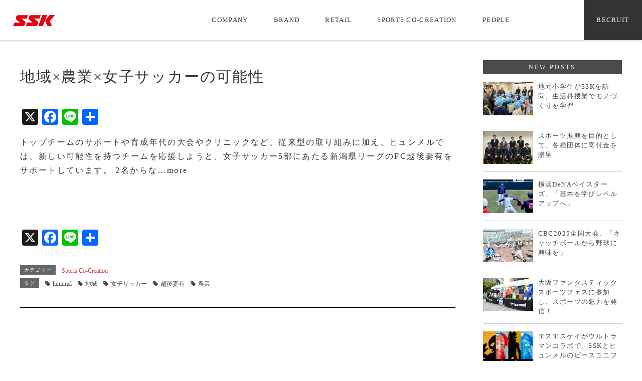

--- FILE ---
content_type: text/html; charset=UTF-8
request_url: https://www.ssksports.com/tag/%E8%BE%B2%E6%A5%AD/
body_size: 49894
content:
<!DOCTYPE html>
<html lang="ja">
<head>
<!-- Google Tag Manager -->
<script>(function(w,d,s,l,i){w[l]=w[l]||[];w[l].push({'gtm.start':
new Date().getTime(),event:'gtm.js'});var f=d.getElementsByTagName(s)[0],
j=d.createElement(s),dl=l!='dataLayer'?'&l='+l:'';j.async=true;j.src=
'https://www.googletagmanager.com/gtm.js?id='+i+dl;f.parentNode.insertBefore(j,f);
})(window,document,'script','dataLayer','GTM-NP2RVQH');</script>
<!-- End Google Tag Manager -->
<meta charset="utf-8">
<meta http-equiv="X-UA-Compatible" content="IE=edge">
<meta name="apple-mobile-web-app-title" content="総合スポーツ用品のSSK">
<meta name="viewport" content="width=device-width, initial-scale=1">

<!-- MapPress Easy Google Maps バージョン:2.54.6 (http://www.mappresspro.com/mappress) -->
<script type='text/javascript'>mapp = window.mapp || {}; mapp.data = [];</script>
<title>農業 | 総合スポーツ用品のSSK</title>

<!-- All In One SEO Pack 3.6.2[841,865] -->
<script type="application/ld+json" class="aioseop-schema">{"@context":"https://schema.org","@graph":[{"@type":"Organization","@id":"https://www.ssksports.com/#organization","url":"https://www.ssksports.com/","name":"総合スポーツ用品のSSK","sameAs":[],"logo":{"@type":"ImageObject","@id":"https://www.ssksports.com/#logo","url":"https://ssksports.com/wp-content/themes/lightning/images/ssk_logo.svg"},"image":{"@id":"https://www.ssksports.com/#logo"}},{"@type":"WebSite","@id":"https://www.ssksports.com/#website","url":"https://www.ssksports.com/","name":"総合スポーツ用品のSSK","publisher":{"@id":"https://www.ssksports.com/#organization"}},{"@type":"CollectionPage","@id":"https://www.ssksports.com/tag/%e8%be%b2%e6%a5%ad/#collectionpage","url":"https://www.ssksports.com/tag/%e8%be%b2%e6%a5%ad/","inLanguage":"ja","name":"農業","isPartOf":{"@id":"https://www.ssksports.com/#website"},"breadcrumb":{"@id":"https://www.ssksports.com/tag/%e8%be%b2%e6%a5%ad/#breadcrumblist"}},{"@type":"BreadcrumbList","@id":"https://www.ssksports.com/tag/%e8%be%b2%e6%a5%ad/#breadcrumblist","itemListElement":[{"@type":"ListItem","position":1,"item":{"@type":"WebPage","@id":"https://www.ssksports.com/","url":"https://www.ssksports.com/","name":"総合スポーツ用品のSSK"}},{"@type":"ListItem","position":2,"item":{"@type":"WebPage","@id":"https://www.ssksports.com/tag/%e8%be%b2%e6%a5%ad/","url":"https://www.ssksports.com/tag/%e8%be%b2%e6%a5%ad/","name":"農業"}}]}]}</script>
<link rel="canonical" href="https://www.ssksports.com/tag/%e8%be%b2%e6%a5%ad/" />
<!-- All In One SEO Pack -->
<link rel='dns-prefetch' href='//static.addtoany.com' />
<link rel='dns-prefetch' href='//oss.maxcdn.com' />
<link rel='dns-prefetch' href='//s.w.org' />
<link rel="alternate" type="application/rss+xml" title="総合スポーツ用品のSSK &raquo; フィード" href="https://www.ssksports.com/feed/" />
<link rel="alternate" type="application/rss+xml" title="総合スポーツ用品のSSK &raquo; コメントフィード" href="https://www.ssksports.com/comments/feed/" />
<link rel="alternate" type="application/rss+xml" title="総合スポーツ用品のSSK &raquo; 農業 タグのフィード" href="https://www.ssksports.com/tag/%e8%be%b2%e6%a5%ad/feed/" />
<meta name="description" content="農業 について 総合スポーツ用品のSSK 「スポーツで人を元気に。」エスエスケイは、流通事業やコ・クリエーション事業を通じ、スポーツで人や社会が元気になる取り組みを続けます。" /><style type="text/css">.color_key_bg,.color_key_bg_hover:hover{background-color: #ff0000;}.color_key_txt,.color_key_txt_hover:hover{color: #ff0000;}.color_key_border,.color_key_border_hover:hover{border-color: #ff0000;}.color_key_dark_bg,.color_key_dark_bg_hover:hover{background-color: #dd3333;}.color_key_dark_txt,.color_key_dark_txt_hover:hover{color: #dd3333;}.color_key_dark_border,.color_key_dark_border_hover:hover{border-color: #dd3333;}</style>
		<script type="text/javascript">
			window._wpemojiSettings = {"baseUrl":"https:\/\/s.w.org\/images\/core\/emoji\/12.0.0-1\/72x72\/","ext":".png","svgUrl":"https:\/\/s.w.org\/images\/core\/emoji\/12.0.0-1\/svg\/","svgExt":".svg","source":{"concatemoji":"https:\/\/www.ssksports.com\/wp-includes\/js\/wp-emoji-release.min.js?ver=5.4.18"}};
			/*! This file is auto-generated */
			!function(e,a,t){var n,r,o,i=a.createElement("canvas"),p=i.getContext&&i.getContext("2d");function s(e,t){var a=String.fromCharCode;p.clearRect(0,0,i.width,i.height),p.fillText(a.apply(this,e),0,0);e=i.toDataURL();return p.clearRect(0,0,i.width,i.height),p.fillText(a.apply(this,t),0,0),e===i.toDataURL()}function c(e){var t=a.createElement("script");t.src=e,t.defer=t.type="text/javascript",a.getElementsByTagName("head")[0].appendChild(t)}for(o=Array("flag","emoji"),t.supports={everything:!0,everythingExceptFlag:!0},r=0;r<o.length;r++)t.supports[o[r]]=function(e){if(!p||!p.fillText)return!1;switch(p.textBaseline="top",p.font="600 32px Arial",e){case"flag":return s([127987,65039,8205,9895,65039],[127987,65039,8203,9895,65039])?!1:!s([55356,56826,55356,56819],[55356,56826,8203,55356,56819])&&!s([55356,57332,56128,56423,56128,56418,56128,56421,56128,56430,56128,56423,56128,56447],[55356,57332,8203,56128,56423,8203,56128,56418,8203,56128,56421,8203,56128,56430,8203,56128,56423,8203,56128,56447]);case"emoji":return!s([55357,56424,55356,57342,8205,55358,56605,8205,55357,56424,55356,57340],[55357,56424,55356,57342,8203,55358,56605,8203,55357,56424,55356,57340])}return!1}(o[r]),t.supports.everything=t.supports.everything&&t.supports[o[r]],"flag"!==o[r]&&(t.supports.everythingExceptFlag=t.supports.everythingExceptFlag&&t.supports[o[r]]);t.supports.everythingExceptFlag=t.supports.everythingExceptFlag&&!t.supports.flag,t.DOMReady=!1,t.readyCallback=function(){t.DOMReady=!0},t.supports.everything||(n=function(){t.readyCallback()},a.addEventListener?(a.addEventListener("DOMContentLoaded",n,!1),e.addEventListener("load",n,!1)):(e.attachEvent("onload",n),a.attachEvent("onreadystatechange",function(){"complete"===a.readyState&&t.readyCallback()})),(n=t.source||{}).concatemoji?c(n.concatemoji):n.wpemoji&&n.twemoji&&(c(n.twemoji),c(n.wpemoji)))}(window,document,window._wpemojiSettings);
		</script>
		<style type="text/css">
img.wp-smiley,
img.emoji {
	display: inline !important;
	border: none !important;
	box-shadow: none !important;
	height: 1em !important;
	width: 1em !important;
	margin: 0 .07em !important;
	vertical-align: -0.1em !important;
	background: none !important;
	padding: 0 !important;
}
</style>
	<link rel='stylesheet' id='recent-posts-of-specific-category-css'  href='https://www.ssksports.com/wp-content/plugins/recent-posts-of-specific-category/recent-posts-of-specific-category.css?ver=5.4.18' type='text/css' media='all' />
<link rel='stylesheet' id='vkExUnit_common_style-css'  href='https://www.ssksports.com/wp-content/plugins/vk-all-in-one-expansion-unit/assets/css/vkExUnit_style.css?ver=9.22.1.0' type='text/css' media='all' />
<link rel='stylesheet' id='wp-block-library-css'  href='https://www.ssksports.com/wp-includes/css/dist/block-library/style.min.css?ver=5.4.18' type='text/css' media='all' />
<link rel='stylesheet' id='contact-form-7-css'  href='https://www.ssksports.com/wp-content/plugins/contact-form-7/includes/css/styles.css?ver=5.1' type='text/css' media='all' />
<link rel='stylesheet' id='contact-form-7-confirm-css'  href='https://www.ssksports.com/wp-content/plugins/contact-form-7-add-confirm/includes/css/styles.css?ver=5.1' type='text/css' media='all' />
<link rel='stylesheet' id='mappress-leaflet-css'  href='https://www.ssksports.com/wp-content/plugins/mappress-google-maps-for-wordpress/css/leaflet/leaflet.css?ver=1.4.0' type='text/css' media='all' />
<link rel='stylesheet' id='mappress-css'  href='https://www.ssksports.com/wp-content/plugins/mappress-google-maps-for-wordpress/css/mappress.css?ver=2.54.6' type='text/css' media='all' />
<link rel='stylesheet' id='font-awesome-css'  href='https://www.ssksports.com/wp-content/themes/lightning/library/font-awesome/4.6.1/css/font-awesome.min.css?ver=4.6.1' type='text/css' media='all' />
<link rel='stylesheet' id='lightning-design-style-css'  href='https://www.ssksports.com/wp-content/themes/lightning/design_skin/origin/css/style.css?ver=2.7.1' type='text/css' media='all' />
<link rel='stylesheet' id='lightning-theme-style-css'  href='https://www.ssksports.com/wp-content/themes/lightning/style.css?ver=2.7.1' type='text/css' media='all' />
<link rel='stylesheet' id='vk-blocks-build-css-css'  href='https://www.ssksports.com/wp-content/plugins/vk-all-in-one-expansion-unit/inc/vk-blocks/package/build/block-build.css?ver=0.31.0' type='text/css' media='all' />
<link rel='stylesheet' id='addtoany-css'  href='https://www.ssksports.com/wp-content/plugins/add-to-any/addtoany.min.css?ver=1.16' type='text/css' media='all' />
<script type='text/javascript'>
window.a2a_config=window.a2a_config||{};a2a_config.callbacks=[];a2a_config.overlays=[];a2a_config.templates={};a2a_localize = {
	Share: "共有",
	Save: "ブックマーク",
	Subscribe: "購読",
	Email: "メール",
	Bookmark: "ブックマーク",
	ShowAll: "すべて表示する",
	ShowLess: "小さく表示する",
	FindServices: "サービスを探す",
	FindAnyServiceToAddTo: "追加するサービスを今すぐ探す",
	PoweredBy: "Powered by",
	ShareViaEmail: "メールでシェアする",
	SubscribeViaEmail: "メールで購読する",
	BookmarkInYourBrowser: "ブラウザにブックマーク",
	BookmarkInstructions: "このページをブックマークするには、 Ctrl+D または \u2318+D を押下。",
	AddToYourFavorites: "お気に入りに追加",
	SendFromWebOrProgram: "任意のメールアドレスまたはメールプログラムから送信",
	EmailProgram: "メールプログラム",
	More: "詳細&#8230;",
	ThanksForSharing: "共有ありがとうございます !",
	ThanksForFollowing: "フォローありがとうございます !"
};
</script>
<script type='text/javascript' async src='https://static.addtoany.com/menu/page.js'></script>
<script type='text/javascript' src='https://www.ssksports.com/wp-includes/js/jquery/jquery.js?ver=1.12.4-wp'></script>
<script type='text/javascript' src='https://www.ssksports.com/wp-includes/js/jquery/jquery-migrate.min.js?ver=1.4.1'></script>
<script type='text/javascript' async src='https://www.ssksports.com/wp-content/plugins/add-to-any/addtoany.min.js?ver=1.1'></script>
<!--[if lt IE 9]>
<script type='text/javascript' src='//oss.maxcdn.com/html5shiv/3.7.2/html5shiv.min.js?ver=5.4.18'></script>
<![endif]-->
<!--[if lt IE 9]>
<script type='text/javascript' src='//oss.maxcdn.com/respond/1.4.2/respond.min.js?ver=5.4.18'></script>
<![endif]-->
<script type='text/javascript' src='https://www.ssksports.com/wp-content/themes/lightning/js/all_in_header_fixed.min.js?ver=2.7.1'></script>
<script type='text/javascript' src='https://www.ssksports.com/wp-content/plugins/lightning-advanced-unit/js/lightning-adv.min.js?ver=3.3.3'></script>
<link rel='https://api.w.org/' href='https://www.ssksports.com/wp-json/' />
<link rel="EditURI" type="application/rsd+xml" title="RSD" href="https://www.ssksports.com/xmlrpc.php?rsd" />
<link rel="wlwmanifest" type="application/wlwmanifest+xml" href="https://www.ssksports.com/wp-includes/wlwmanifest.xml" /> 
<meta name="generator" content="WordPress 5.4.18" />
<!-- Favicon Rotator -->
<!-- End Favicon Rotator -->
<!-- [ Lightning Common ] -->
<style type="text/css">
.veu_color_txt_key { color:#dd3333 ; }
.veu_color_bg_key { background-color:#dd3333 ; }
.veu_color_border_key { border-color:#dd3333 ; }
a { color:#dd3333 ; }
a:hover { color:#ff0000 ; }
.btn-default { border-color:#ff0000;color:#ff0000;}
.btn-default:focus,
.btn-default:hover { border-color:#ff0000;background-color: #ff0000; }
.btn-primary { background-color:#ff0000;border-color:#dd3333; }
.btn-primary:focus,
.btn-primary:hover { background-color:#dd3333;border-color:#ff0000; }
</style>
<!-- [ / Lightning Common ] -->
<!-- [ Ligthning Origin ] -->
<style type="text/css">
ul.gMenu a:hover { color:#ff0000; }
.page-header { background-color:#ff0000; }
h1.entry-title:first-letter,
.single h1.entry-title:first-letter { color:#ff0000; }
h2,
.mainSection-title { border-top-color:#ff0000 }
h3:after,
.subSection-title:after { border-bottom-color:#ff0000; }
.media .media-body .media-heading a:hover { color:#ff0000; }
ul.page-numbers li span.page-numbers.current { background-color:#ff0000; }
.pager li > a { border-color:#ff0000;color:#ff0000;}
.pager li > a:hover { background-color:#ff0000;color:#fff;}
footer { border-top-color:#ff0000 }
dt { border-left-color:#ff0000; }
@media (min-width: 768px){
  ul.gMenu > li > a:hover:after,
  ul.gMenu > li.current-post-ancestor > a:after,
  ul.gMenu > li.current-menu-item > a:after,
  ul.gMenu > li.current-menu-parent > a:after,
  ul.gMenu > li.current-menu-ancestor > a:after,
  ul.gMenu > li.current_page_parent > a:after,
  ul.gMenu > li.current_page_ancestor > a:after { border-bottom-color: #ff0000 }
  ul.gMenu > li > a:hover .gMenu_description { color: #ff0000; }
} /* @media (min-width: 768px) */
</style>
<!-- [ / Ligthning Origin ] -->

<script>
  (function(i,s,o,g,r,a,m){i['GoogleAnalyticsObject']=r;i[r]=i[r]||function(){
  (i[r].q=i[r].q||[]).push(arguments)},i[r].l=1*new Date();a=s.createElement(o),
  m=s.getElementsByTagName(o)[0];a.async=1;a.src=g;m.parentNode.insertBefore(a,m)
  })(window,document,'script','https://www.google-analytics.com/analytics.js','ga');

  ga('create', 'UA-92791322-1', 'auto');
  ga('send', 'pageview');

</script>

<link rel="stylesheet" href="https://www.ssksports.com/wp-content/themes/lightning/icomoon/style.css">
<link rel="stylesheet" href="https://www.ssksports.com/wp-content/themes/lightning/add.css">
<link rel="stylesheet" href="//maxcdn.bootstrapcdn.com/font-awesome/4.4.0/css/font-awesome.min.css">
</head>

<link rel="stylesheet" href="//ssksports.com/wp-content/themes/lightning/design_skin/origin/css/vegas.min.css">
<link rel="stylesheet" href="//ssksports.com/wp-content/themes/lightning/design_skin/origin/css/jquery.bxslider.css">
<!-- iOS Safari and Chrome -->
<link rel="apple-touch-icon" sizes="192x192" href="//ssksports.com/wp-content/themes/lightning/images/touch-icon.png">
<!-- Android標準ブラウザ(一部) -->
<link rel="shortcut icon" href="//ssksports.com/wp-content/themes/lightning/images/touch-icon.png">

<!-- ////////////////////////////////スクリプト//////////////////////////////// -->
<script type="text/javascript" src="//webfont.fontplus.jp/accessor/script/fontplus.js?2LunfPK4GRw%3D&aa=1&ab=2" charset="utf-8"></script>
<!-- jQuery library (served from Google) -->

<script src="//maps.googleapis.com/maps/api/js?key=AIzaSyDX3rdiTz-CMx3R4r1Q5fCDd-wNTXNk-l8&language=ja&region=JP"></script>
<script type="text/javascript" src="//ajax.googleapis.com/ajax/libs/jquery/1.9.1/jquery.min.js"></script>
<script type="text/javascript" src="//ssksports.com/wp-content/themes/lightning/js/mouseover.js"></script>
<script type="text/javascript" src="//ssksports.com/wp-content/themes/lightning/js/anchor_link.js"></script>
<script type="text/javascript" src="//ssksports.com/wp-content/themes/lightning/js/jquery.tubular.1.0.js"></script>
<script type="text/javascript" src="//ssksports.com/wp-content/themes/lightning/js/vegas.min.js"></script>
<script type="text/javascript" src="//ssksports.com/wp-content/themes/lightning/js/jquery.bxslider.js"></script>
<script src="//ssksports.com/wp-content/themes/lightning/js/jquery.inview.min.js"></script><!--スクロールでふわっと動くアニメーション-->
<script type="text/javascript" src="//ssksports.com/wp-content/themes/lightning/js/accordion.js"></script>
<script type="text/javascript" src="//ssksports.com/wp-content/themes/lightning/js/viewport.js"></script>

<script src="//ssksports.com/wp-content/themes/lightning/js/g_map.js"></script>
<!--/動画
<script>
jQuery(function(){
    jQuery('document').ready(function() {
        var options = { videoId: '7i_LBk6TwlA'};
        jQuery('#top_mov').tubular(options);
    });
});
</script> -->

<!--/スライド--> 
<script>
jQuery(function() {
    jQuery('.top_brand').vegas({
        overlay: true,
        transition: 'burn', 
        transitionDuration: 5000,
        delay: 10000,
        animation: 'random',
        animationDuration: 10000,
        shuffle: true ,
        slides: [
            { src: '//ssksports.com/wp-content/themes/lightning/images/top_brand_back2.jpg' },
            { src: '//ssksports.com/wp-content/themes/lightning/images/top_brand_back1.jpg' },
            { src: '//ssksports.com/wp-content/themes/lightning/images/top_brand_back4.jpg' },
            { src: '//ssksports.com/wp-content/themes/lightning/images/top_brand_back3.jpg' },
            { src: '//ssksports.com/wp-content/themes/lightning/images/top_brand_back5.jpg' }
        ]
    });
});
</script>


<script>
$(document).ready(function(){
$('.slider').bxSlider({
infiniteLoop: true,
speed: 800,
hideControlOnEnd: true,
auto: true,
touchEnabled: true,
oneToOneTouch: true
});
});
</script>

<!--/ヘッダー--> 
<script>
(function($) {
    jQuery(function() {
        var $header = $('#top-head');
        jQuery(window).scroll(function() {
            if ($(window).scrollTop() > 50) {
                $header.addClass('fixed');
            } else {
                $header.removeClass('fixed');
            }
        });
    });
})(jQuery);
</script>
<style type="text/css">
li.menu__mega ul.menu__second-level > li {
    display: inline-block;
    border: none;
    margin-left: 1.5%;
    margin-right: 1.5%;
    margin-bottom: 0;
}
</style>
<body>
<!-- Google Tag Manager (noscript) -->
<noscript><iframe src="https://www.googletagmanager.com/ns.html?id=GTM-NP2RVQH"
height="0" width="0" style="display:none;visibility:hidden"></iframe></noscript>
<!-- End Google Tag Manager (noscript) -->

<header>
	<div id="top-head">


    <ul class="menu">
	<li class="head_logo">
        <a href="//ssksports.com/"><img src="//ssksports.com/wp-content/themes/lightning/images/ssk_logo.svg"></a>
    </li>

<style type="text/css">	
#top-head.fixed ul.menu__second-level {
    height: auto !important;
}
</style>
    <li class="menu__mega">
        <a href="#">COMPANY</a>
        <ul class="menu__second-level">
            <li><a href="//ssksports.com/mission/">理念・社長挨拶</a></li>
            <li><a href="//ssksports.com/business">事業領域</a></li>
            <li><a href="//ssksports.com/about">企業情報</a></li>
            <li><a href="//ssksports.com/history/">歴 史</a></li>
            <li><a href="//ssksports.com/support/">社員サポート</a></li>
            <li><a href="//ssksports.com/work/">SSKで働く</a></li>
            <li><a href="//ssksports.com/wlb/">ワークライフバランス</a></li>
        </ul>
    </li>
    <li class="menu__mega">
        <a href="//ssksports.com/brand">BRAND</a>
    </li>
    <li class="menu__mega">
        <a href="//ssksports.com/shop">RETAIL</a>
    </li>
    <li class="menu__mega">
        <a href="//ssksports.com/sportscocreation">SPORTS CO-CREATION</a>
    </li>
    <li class="menu__mega">
        <a href="//ssksports.com/people">PEOPLE</a>
    </li>
    <li class="menu__mega recruit">
        <a href="//ssksports.com/recruit/">RECRUIT</a>
        <ul class="menu__second-level">
            <li><a href="//ssksports.com/recruit/">新卒採用情報</a></li>
            <li><a href="//ssksports.com/qa/">採用Q&A</a></li>
            <li><a href="//ssksports.com/work">エスエスケイで働く</a></li>
            <li><a href="//ssksports.com/wlb/">ワーク・ライフ・バランスの推進</a></li>
        </ul>
    </li>
</ul>
	</div>



    <!--//////////////////////// モバイルヘッダ　　レスポンシブ//////////////////////// -->
    <div id="m_header">
        <div id="mobile_logo">
	        <a href="//ssksports.com/"><img src="//ssksports.com/wp-content/themes/lightning/images/ssk_logo.svg" ></a>
	    </div>	    
	    <ul class="accordion">
            <li><p><i class="fa fa-bars"></i></p>
            <ul class="main-ul">
	            <li><a href="//ssksports.com/">TOP</a></li>
                <li>	                
	                <p><i class="fa fa-angle-down" aria-hidden="true"></i> COMPANY <i class="fa fa-angle-down" aria-hidden="true"></i></p>
                    <ul>
                        <li class="sub_menu_l"><a href="//ssksports.com/mission/">理念・社長挨拶</a></li>
                        <li class="sub_menu_r"><a href="//ssksports.com/business">事業領域</a></li>
                        <li class="sub_menu_l"><a href="//ssksports.com/about">企業情報</a></li>
                        <li class="sub_menu_r"><a href="//ssksports.com/history/">歴 史</a></li>
						<li class="sub_menu_l"><a href="//ssksports.com/support/">社員サポート</a></li>
						<li class="sub_menu_r"><a href="//ssksports.com/work/">SSKで働く</a></li>
                        <li class="sub_menu_l"><a href="//ssksports.com/wlb/">ワークライフバランス</a></li>
                    </ul>                    
                </li>
                <li><a href="//ssksports.com/brand">BRAND</a></li>
                <li><a href="//ssksports.com/shop">RETAIL BUSINESS</a></li>
                <li><a href="//ssksports.com/sportscocreation">SPORTS CO-CREATION</a></li>
                <li><a href="//ssksports.com/people">PEOPLE</a></li>
                <li><p><i class="fa fa-angle-down" aria-hidden="true"></i> RECRUIT <i class="fa fa-angle-down" aria-hidden="true"></i></p>
                    <ul>
            <li class="sub_menu_l"><a href="//ssksports.com/recruit/">新卒採用情報</a></li>
            <li class="sub_menu_r"><a href="//ssksports.com/qa/">採用Q&A</a></li>
            <li class="sub_menu_l"><a href="//ssksports.com/work">エスエスケイで働く</a></li>
            <li class="sub_menu_r"><a href="//ssksports.com/wlb/">ワークライフバランス</a></li>
            <li class="sub_menu_r">&nbsp;</li>
                    </ul>
                </li>
            </ul><!--.main-ul-->         
            </li>        
	    </ul><!--.accordion-->
    </div>
             
    <!----------------モバイルヘッダーここまで-------------->
</header>




<div id="content_space">
	
	
	
<div class="section siteContent">
<div class="container">
<div class="row">

<div class="col-md-8 mainSection" id="main" role="main">
	


<article id="post-2441" class="post-2441 post type-post status-publish format-standard has-post-thumbnail hentry category-sports-co-creation tag-hummel tag-112 tag-38 tag-111 tag-113">
	<header>  	
	

<span class="published entry-meta_items">2018.10.29</span>



<span class="entry-meta_items entry-meta_updated entry-meta_hidden">/ 最終更新日 : <span class="updated">2018.10.29</span></span>


<span class="vcard author entry-meta_items entry-meta_items_author entry-meta_hidden"><span class="fn">ssk_wp</span></span>

<span class="entry-meta_items entry-meta_items_term"><a href="https://www.ssksports.com/category/sports-co-creation/" class="btn btn-xs btn-primary">Sports Co-Creation</a></span>
	<h1 class="list_tit"><a href="https://www.ssksports.com/2018-echigotsumari/">地域×農業×女子サッカーの可能性</a></h1>
	</header>
	
	<div class="list_copy">
		<div class="addtoany_share_save_container addtoany_content addtoany_content_top"><div class="a2a_kit a2a_kit_size_32 addtoany_list" data-a2a-url="https://www.ssksports.com/2018-echigotsumari/" data-a2a-title="地域×農業×女子サッカーの可能性"><a class="a2a_button_x" href="https://www.addtoany.com/add_to/x?linkurl=https%3A%2F%2Fwww.ssksports.com%2F2018-echigotsumari%2F&amp;linkname=%E5%9C%B0%E5%9F%9F%C3%97%E8%BE%B2%E6%A5%AD%C3%97%E5%A5%B3%E5%AD%90%E3%82%B5%E3%83%83%E3%82%AB%E3%83%BC%E3%81%AE%E5%8F%AF%E8%83%BD%E6%80%A7" title="X" rel="nofollow noopener" target="_blank"></a><a class="a2a_button_facebook" href="https://www.addtoany.com/add_to/facebook?linkurl=https%3A%2F%2Fwww.ssksports.com%2F2018-echigotsumari%2F&amp;linkname=%E5%9C%B0%E5%9F%9F%C3%97%E8%BE%B2%E6%A5%AD%C3%97%E5%A5%B3%E5%AD%90%E3%82%B5%E3%83%83%E3%82%AB%E3%83%BC%E3%81%AE%E5%8F%AF%E8%83%BD%E6%80%A7" title="Facebook" rel="nofollow noopener" target="_blank"></a><a class="a2a_button_line" href="https://www.addtoany.com/add_to/line?linkurl=https%3A%2F%2Fwww.ssksports.com%2F2018-echigotsumari%2F&amp;linkname=%E5%9C%B0%E5%9F%9F%C3%97%E8%BE%B2%E6%A5%AD%C3%97%E5%A5%B3%E5%AD%90%E3%82%B5%E3%83%83%E3%82%AB%E3%83%BC%E3%81%AE%E5%8F%AF%E8%83%BD%E6%80%A7" title="Line" rel="nofollow noopener" target="_blank"></a><a class="a2a_dd addtoany_share_save addtoany_share" href="https://www.addtoany.com/share"></a></div></div><p>トップチームのサポートや育成年代の大会やクリニックなど、従来型の取り組みに加え、ヒュンメルでは、新しい可能性を持つチームを応援しようと、女子サッカー5部にあたる新潟県リーグのFC越後妻有をサポートしています。 2名からな…more</p>
<div class="addtoany_share_save_container addtoany_content addtoany_content_bottom"><div class="a2a_kit a2a_kit_size_32 addtoany_list" data-a2a-url="https://www.ssksports.com/2018-echigotsumari/" data-a2a-title="地域×農業×女子サッカーの可能性"><a class="a2a_button_x" href="https://www.addtoany.com/add_to/x?linkurl=https%3A%2F%2Fwww.ssksports.com%2F2018-echigotsumari%2F&amp;linkname=%E5%9C%B0%E5%9F%9F%C3%97%E8%BE%B2%E6%A5%AD%C3%97%E5%A5%B3%E5%AD%90%E3%82%B5%E3%83%83%E3%82%AB%E3%83%BC%E3%81%AE%E5%8F%AF%E8%83%BD%E6%80%A7" title="X" rel="nofollow noopener" target="_blank"></a><a class="a2a_button_facebook" href="https://www.addtoany.com/add_to/facebook?linkurl=https%3A%2F%2Fwww.ssksports.com%2F2018-echigotsumari%2F&amp;linkname=%E5%9C%B0%E5%9F%9F%C3%97%E8%BE%B2%E6%A5%AD%C3%97%E5%A5%B3%E5%AD%90%E3%82%B5%E3%83%83%E3%82%AB%E3%83%BC%E3%81%AE%E5%8F%AF%E8%83%BD%E6%80%A7" title="Facebook" rel="nofollow noopener" target="_blank"></a><a class="a2a_button_line" href="https://www.addtoany.com/add_to/line?linkurl=https%3A%2F%2Fwww.ssksports.com%2F2018-echigotsumari%2F&amp;linkname=%E5%9C%B0%E5%9F%9F%C3%97%E8%BE%B2%E6%A5%AD%C3%97%E5%A5%B3%E5%AD%90%E3%82%B5%E3%83%83%E3%82%AB%E3%83%BC%E3%81%AE%E5%8F%AF%E8%83%BD%E6%80%A7" title="Line" rel="nofollow noopener" target="_blank"></a><a class="a2a_dd addtoany_share_save addtoany_share" href="https://www.addtoany.com/share"></a></div></div>	</div>


	<div class="entry-footer">
	
	<div class="entry-meta-dataList"><dl><dt>カテゴリー</dt><dd><a href="https://www.ssksports.com/category/sports-co-creation/">Sports Co-Creation</a></dd></dl></div>
		<div class="entry-meta-dataList entry-tag">
	<dl>
	<dt>タグ</dt>
	<dd class="tagcloud"><a href="https://www.ssksports.com/tag/hummel/" rel="tag">hummel</a><a href="https://www.ssksports.com/tag/%e5%9c%b0%e5%9f%9f/" rel="tag">地域</a><a href="https://www.ssksports.com/tag/%e5%a5%b3%e5%ad%90%e3%82%b5%e3%83%83%e3%82%ab%e3%83%bc/" rel="tag">女子サッカー</a><a href="https://www.ssksports.com/tag/%e8%b6%8a%e5%be%8c%e5%a6%bb%e6%9c%89/" rel="tag">越後妻有</a><a href="https://www.ssksports.com/tag/%e8%be%b2%e6%a5%ad/" rel="tag">農業</a></dd>
	</dl>
	</div><!-- [ /.entry-tag ] -->
		</div><!-- [ /.entry-footer ] -->

</article>

<div class="line_articles"></div>

<!--
<nav>
  <ul class="pager">
    <li class="previous"><a href="https://www.ssksports.com/2018-wbsc/" rel="prev">世界一になった川端＆中田選手が、ジャパンカップを前に思いを語る</a></li>
    <li class="next"><a href="https://www.ssksports.com/2018-schoffel-umeda/" rel="next">【ショッフェル】11/24、taeri（テリ）来店イベントを阪急うめだで実施！</a></li>
  </ul>
</nav>
-->

</div><!-- [ /.mainSection ] -->

<div class="col-md-3 col-md-offset-1 subSection">
<aside class="widget widget_recent_entries widget_recent_posts_of_specific_category" id="recent_posts_of_specific_category-4">
<h1 class="widget-title subSection-title">NEW POSTS</h1>
<ul>
<li class="with_image"><a href="https://www.ssksports.com/2025-elementary-school/"><img src="https://www.ssksports.com/wp-content/uploads/2024/01/IMG_9268.jpg" alt="地元小学生がSSKを訪問、生活科授業でモノづくりを学習" style="width:100px;height:auto;" /></a><span><a href="https://www.ssksports.com/2025-elementary-school/">地元小学生がSSKを訪問、生活科授業でモノづくりを学習</a> <span class="post-date">2026.1.19</span></span></li>
<li class="with_image"><a href="https://www.ssksports.com/2025-japan-sports/"><img src="https://www.ssksports.com/wp-content/uploads/2026/01/kifu2025-06.jpg" alt="スポーツ振興を目的として、各種団体に寄付金を贈呈" style="width:100px;height:auto;" /></a><span><a href="https://www.ssksports.com/2025-japan-sports/">スポーツ振興を目的として、各種団体に寄付金を贈呈</a> <span class="post-date">2026.1.16</span></span></li>
<li class="with_image"><a href="https://www.ssksports.com/2025-baseball-baystars/"><img src="https://www.ssksports.com/wp-content/uploads/2025/12/ydb2025-05.jpg" alt="横浜DeNAベイスターズ、「基本を学びレベルアップへ」" style="width:100px;height:auto;" /></a><span><a href="https://www.ssksports.com/2025-baseball-baystars/">横浜DeNAベイスターズ、「基本を学びレベルアップへ」</a> <span class="post-date">2025.12.27</span></span></li>
<li class="with_image"><a href="https://www.ssksports.com/2025-cbc-championship/"><img src="https://www.ssksports.com/wp-content/uploads/2025/12/cbc2025_04.jpg" alt="CBC2025全国大会、「キャッチボールから野球に興味を」" style="width:100px;height:auto;" /></a><span><a href="https://www.ssksports.com/2025-cbc-championship/">CBC2025全国大会、「キャッチボールから野球に興味を」</a> <span class="post-date">2025.12.13</span></span></li>
<li class="with_image"><a href="https://www.ssksports.com/2025-osaka-sportsfes-report/"><img src="https://www.ssksports.com/wp-content/uploads/2025/10/osakafes01.jpg" alt="大阪ファンタスティックスポーツフェスに参加し、スポーツの魅力を発信！" style="width:100px;height:auto;" /></a><span><a href="https://www.ssksports.com/2025-osaka-sportsfes-report/">大阪ファンタスティックスポーツフェスに参加し、スポーツの魅力を発信！</a> <span class="post-date">2025.11.4</span></span></li>
<li class="with_image"><a href="https://www.ssksports.com/2025-peace-ultraman/"><img src="https://www.ssksports.com/wp-content/uploads/2025/09/ultraman-sskhummel-kv.jpg" alt="エスエスケイがウルトラマンコラボで、SSKとヒュンメルのピースユニフォーム発表！" style="width:100px;height:auto;" /></a><span><a href="https://www.ssksports.com/2025-peace-ultraman/">エスエスケイがウルトラマンコラボで、SSKとヒュンメルのピースユニフォーム発表！</a> <span class="post-date">2025.10.3</span></span></li>
<li class="with_image"><a href="https://www.ssksports.com/tp2025-report/"><img src="https://www.ssksports.com/wp-content/uploads/2026/01/tp1.jpg" alt="【ヒュンメル】1. FCケルンと東京プライド2025に参加！" style="width:100px;height:auto;" /></a><span><a href="https://www.ssksports.com/tp2025-report/">【ヒュンメル】1. FCケルンと東京プライド2025に参加！</a> <span class="post-date">2025.6.7</span></span></li>
<li class="with_image"><a href="https://www.ssksports.com/2025-amputee-report/"><img src="https://www.ssksports.com/wp-content/uploads/2026/01/amputee1.jpg" alt="アンプティサッカー「レオピン杯2025」、FCアウボラーダが7連覇！" style="width:100px;height:auto;" /></a><span><a href="https://www.ssksports.com/2025-amputee-report/">アンプティサッカー「レオピン杯2025」、FCアウボラーダが7連覇！</a> <span class="post-date">2025.6.1</span></span></li>
<li class="with_image"><a href="https://www.ssksports.com/2025-amputee/"><img src="https://www.ssksports.com/wp-content/uploads/2025/05/amputee1.jpg" alt="アンプティサッカー「レオピン杯2025」、インドネシアクラブチームが参加！" style="width:100px;height:auto;" /></a><span><a href="https://www.ssksports.com/2025-amputee/">アンプティサッカー「レオピン杯2025」、インドネシアクラブチームが参加！</a> <span class="post-date">2025.5.31</span></span></li>
<li class="with_image"><a href="https://www.ssksports.com/2025-wcb-report/"><img width="150" height="100" src="https://www.ssksports.com/wp-content/uploads/2025/04/wcb20-1.jpg" class="attachment-thumbnail size-thumbnail wp-post-image" alt="【SSK BASEBALL】世界キャッチボールプロジェクトに協賛、400名で繋いだ想い！" style="width:100px;height:auto;" /></a><span><a href="https://www.ssksports.com/2025-wcb-report/">【SSK BASEBALL】世界キャッチボールプロジェクトに協賛、400名で繋いだ想い！</a> <span class="post-date">2025.4.21</span></span></li>
</ul>
</aside>
<aside class="widget widget_recent_entries widget_recent_posts_of_specific_category" id="recent_posts_of_specific_category-6">
<h1 class="widget-title subSection-title">WORK / NEW</h1>
<ul>
<li class="with_image"><a href="https://www.ssksports.com/2026-asukachi-report/"><img width="150" height="100" src="https://www.ssksports.com/wp-content/uploads/2025/04/asukachi_01.jpg" class="attachment-thumbnail size-thumbnail wp-post-image" alt="スポーツ系企業合同説明会アスカチ、「スポーツで社会に関わる面白さ」" style="width:100px;height:auto;" /></a><span><a href="https://www.ssksports.com/2026-asukachi-report/">スポーツ系企業合同説明会アスカチ、「スポーツで社会に関わる面白さ」</a> <span class="post-date">2025.4.11</span></span></li>
<li class="with_image"><a href="https://www.ssksports.com/2026-recruit/"><img width="150" height="150" src="https://www.ssksports.com/wp-content/uploads/2024/02/2025_recruit-150x150.jpg" class="attachment-thumbnail size-thumbnail wp-post-image" alt="【エスエスケイ】2026年卒新卒採用エントリー開始" style="width:100px;height:auto;" /></a><span><a href="https://www.ssksports.com/2026-recruit/">【エスエスケイ】2026年卒新卒採用エントリー開始</a> <span class="post-date">2025.3.3</span></span></li>
<li class="with_image"><a href="https://www.ssksports.com/2026-asukachi/"><img width="150" height="100" src="https://www.ssksports.com/wp-content/uploads/2025/02/asukachi2026.jpg" class="attachment-thumbnail size-thumbnail wp-post-image" alt="【エスエスケイ】スポーツ・健康関連企業だけを集めた合同企業説明会を3/10＠大阪、3/13＠東京で開催！" style="width:100px;height:auto;" /></a><span><a href="https://www.ssksports.com/2026-asukachi/">【エスエスケイ】スポーツ・健康関連企業だけを集めた合同企業説明会を3/10＠大阪、3/13＠東京で開催！</a> <span class="post-date">2025.2.14</span></span></li>
<li class="with_image"><a href="https://www.ssksports.com/people25/"><img width="150" height="100" src="https://www.ssksports.com/wp-content/uploads/2024/09/people25-main.jpg" class="attachment-thumbnail size-thumbnail wp-post-image" alt="持ち前の全力プレーでチーム目線の提案を" style="width:100px;height:auto;" /></a><span><a href="https://www.ssksports.com/people25/">持ち前の全力プレーでチーム目線の提案を</a> <span class="post-date">2024.9.6</span></span></li>
<li class="with_image"><a href="https://www.ssksports.com/people24/"><img width="150" height="100" src="https://www.ssksports.com/wp-content/uploads/2024/04/DSC_0154.jpg" class="attachment-thumbnail size-thumbnail wp-post-image" alt="売上の先にあるものを目指し、取引先のために提案" style="width:100px;height:auto;" /></a><span><a href="https://www.ssksports.com/people24/">売上の先にあるものを目指し、取引先のために提案</a> <span class="post-date">2024.4.25</span></span></li>
<li class="with_image"><a href="https://www.ssksports.com/people23/"><img width="150" height="150" src="https://www.ssksports.com/wp-content/uploads/2023/03/people23-main-150x150.jpg" class="attachment-thumbnail size-thumbnail wp-post-image" alt="スポーツと共にある人生、チーム販促からできること" style="width:100px;height:auto;" /></a><span><a href="https://www.ssksports.com/people23/">スポーツと共にある人生、チーム販促からできること</a> <span class="post-date">2023.3.13</span></span></li>
<li class="with_image"><a href="https://www.ssksports.com/people22/"><img width="150" height="150" src="https://www.ssksports.com/wp-content/uploads/2023/03/people22-main-150x150.jpg" class="attachment-thumbnail size-thumbnail wp-post-image" alt="育休も取得、スポーツの喜びを伝えていく" style="width:100px;height:auto;" /></a><span><a href="https://www.ssksports.com/people22/">育休も取得、スポーツの喜びを伝えていく</a> <span class="post-date">2023.3.7</span></span></li>
<li class="with_image"><a href="https://www.ssksports.com/people18/"><img width="150" height="150" src="https://www.ssksports.com/wp-content/uploads/2019/05/DSC_1149-2-150x150.jpg" class="attachment-thumbnail size-thumbnail wp-post-image" alt="仕事も子育てもその時にしかできないことを" style="width:100px;height:auto;" /></a><span><a href="https://www.ssksports.com/people18/">仕事も子育てもその時にしかできないことを</a> <span class="post-date">2019.5.9</span></span></li>
<li class="with_image"><a href="https://www.ssksports.com/people17/"><img width="150" height="150" src="https://www.ssksports.com/wp-content/uploads/2019/03/DSC_1047-1-1-150x150.jpg" class="attachment-thumbnail size-thumbnail wp-post-image" alt="女性が働き続けるイメージの持てる職場に" style="width:100px;height:auto;" /></a><span><a href="https://www.ssksports.com/people17/">女性が働き続けるイメージの持てる職場に</a> <span class="post-date">2019.3.1</span></span></li>
<li class="with_image"><a href="https://www.ssksports.com/people11/"><img width="150" height="150" src="https://www.ssksports.com/wp-content/uploads/2018/02/DSC_1159-1-150x150.jpg" class="attachment-thumbnail size-thumbnail wp-post-image" alt="モチベーションを自ら高め、成長を続ける" style="width:100px;height:auto;" /></a><span><a href="https://www.ssksports.com/people11/">モチベーションを自ら高め、成長を続ける</a> <span class="post-date">2018.2.28</span></span></li>
</ul>
</aside>
<aside class="widget widget_recent_entries widget_recent_posts_of_specific_category" id="recent_posts_of_specific_category-5">
<h1 class="widget-title subSection-title">PEOPLE / NEW</h1>
<ul>
<li class="with_image"><a href="https://www.ssksports.com/2025-gk-event/"><img src="https://www.ssksports.com/wp-content/uploads/2025/12/DSC_1566.jpg" alt="権田修一×福井光輝、「できることを増やし、次につなげる」" style="width:100px;height:auto;" /></a><span><a href="https://www.ssksports.com/2025-gk-event/">権田修一×福井光輝、「できることを増やし、次につなげる」</a> <span class="post-date">2025.12.23</span></span></li>
<li class="with_image"><a href="https://www.ssksports.com/2024-kitagawahikaru/"><img width="150" height="100" src="https://www.ssksports.com/wp-content/uploads/2024/09/kitagawa09.jpg" class="attachment-thumbnail size-thumbnail wp-post-image" alt="北川ひかる、「小さな成果を積み重ね、なりたい自分に」" style="width:100px;height:auto;" /></a><span><a href="https://www.ssksports.com/2024-kitagawahikaru/">北川ひかる、「小さな成果を積み重ね、なりたい自分に」</a> <span class="post-date">2024.9.20</span></span></li>
<li class="with_image"><a href="https://www.ssksports.com/2023-gondashuichi/"><img width="150" height="150" src="https://www.ssksports.com/wp-content/uploads/2023/08/reusch_gonda_main01-150x150.jpg" class="attachment-thumbnail size-thumbnail wp-post-image" alt="権田修一、「GKの価値を高めていく」" style="width:100px;height:auto;" /></a><span><a href="https://www.ssksports.com/2023-gondashuichi/">権田修一、「GKの価値を高めていく」</a> <span class="post-date">2023.9.5</span></span></li>
<li class="with_image"><a href="https://www.ssksports.com/2022-susumumatsushita/"><img width="150" height="150" src="https://www.ssksports.com/wp-content/uploads/2022/01/susumu_matsushita-150x150.jpg" class="attachment-thumbnail size-thumbnail wp-post-image" alt="イラストレーター松下進、「夢の詰まったスタジアムへ」" style="width:100px;height:auto;" /></a><span><a href="https://www.ssksports.com/2022-susumumatsushita/">イラストレーター松下進、「夢の詰まったスタジアムへ」</a> <span class="post-date">2022.1.31</span></span></li>
<li class="with_image"><a href="https://www.ssksports.com/2022-asakawahayato/"><img width="150" height="150" src="https://www.ssksports.com/wp-content/uploads/2022/01/2022_asakawa_banner_light-150x150.jpg" class="attachment-thumbnail size-thumbnail wp-post-image" alt="浅川隼人、「人との繋がりを財産に夢を追う場所をつくる」" style="width:100px;height:auto;" /></a><span><a href="https://www.ssksports.com/2022-asakawahayato/">浅川隼人、「人との繋がりを財産に夢を追う場所をつくる」</a> <span class="post-date">2022.1.18</span></span></li>
<li class="with_image"><a href="https://www.ssksports.com/2021-takasemegumi/"><img width="150" height="150" src="https://www.ssksports.com/wp-content/uploads/2021/10/takase01-150x150.jpg" class="attachment-thumbnail size-thumbnail wp-post-image" alt="髙瀬愛実、「WEリーグを誇りに思われるリーグに」" style="width:100px;height:auto;" /></a><span><a href="https://www.ssksports.com/2021-takasemegumi/">髙瀬愛実、「WEリーグを誇りに思われるリーグに」</a> <span class="post-date">2021.9.16</span></span></li>
<li class="with_image"><a href="https://www.ssksports.com/2021-nakadaayu/"><img width="150" height="150" src="https://www.ssksports.com/wp-content/uploads/2021/10/2021-nakadaayu-main-150x150.jpg" class="attachment-thumbnail size-thumbnail wp-post-image" alt="仲田歩夢、「夢を感じられるWEリーグに」" style="width:100px;height:auto;" /></a><span><a href="https://www.ssksports.com/2021-nakadaayu/">仲田歩夢、「夢を感じられるWEリーグに」</a> <span class="post-date">2021.9.11</span></span></li>
<li class="with_image"><a href="https://www.ssksports.com/2021-terashimaryo/"><img width="150" height="150" src="https://www.ssksports.com/wp-content/uploads/2021/10/terashima1-150x150.jpg" class="attachment-thumbnail size-thumbnail wp-post-image" alt="寺嶋良、「将来のきっかけづくり」となる社会貢献活動" style="width:100px;height:auto;" /></a><span><a href="https://www.ssksports.com/2021-terashimaryo/">寺嶋良、「将来のきっかけづくり」となる社会貢献活動</a> <span class="post-date">2021.8.6</span></span></li>
<li class="with_image"><a href="https://www.ssksports.com/2020-sokyuboys/"><img width="150" height="150" src="https://www.ssksports.com/wp-content/uploads/2020/05/IMG_9089-150x150.jpg" class="attachment-thumbnail size-thumbnail wp-post-image" alt="『送球ボーイズ』原作フウワイさん、「集大成としてのネズ高ユニフォーム」" style="width:100px;height:auto;" /></a><span><a href="https://www.ssksports.com/2020-sokyuboys/">『送球ボーイズ』原作フウワイさん、「集大成としてのネズ高ユニフォーム」</a> <span class="post-date">2020.5.2</span></span></li>
<li class="with_image"><a href="https://www.ssksports.com/2020-asakawahayato2/"><img width="150" height="150" src="https://www.ssksports.com/wp-content/uploads/2020/04/2020-asakawahayato2-main-150x150.jpg" class="attachment-thumbnail size-thumbnail wp-post-image" alt="ロアッソ熊本・浅川隼人、「地域交流やSDGsに繋がるアスリート食堂」をクラウドファンディングで！" style="width:100px;height:auto;" /></a><span><a href="https://www.ssksports.com/2020-asakawahayato2/">ロアッソ熊本・浅川隼人、「地域交流やSDGsに繋がるアスリート食堂」をクラウドファンディングで！</a> <span class="post-date">2020.4.22</span></span></li>
</ul>
</aside>
</div><!-- [ /.subSection ] -->

</div><!-- [ /.row ] -->
</div><!-- [ /.container ] -->
</div><!-- [ /.siteContent ] -->
</div><!-- [ /.content_space ] -->


<footer class="section siteFooter">
    <div class="footerMenu">
	    <div class="foot_boxl">			    
			<ul class="f_menu">
			    <li>
				    <p class="f_item"><a href="//ssksports.com/">HOME</a></p>
				    <p class="f_item"><a href="#">NEWS</a></p>
				    <p class="f_in">
					    <a href="//ssksports.com/press-release/"><i class="fa fa-angle-right" aria-hidden="true"></i> プレスリリース</a><br />
					    <a href="//ssksports.com/important/"><i class="fa fa-angle-right" aria-hidden="true"></i> 重要なお知らせ</a>
					</p>
				</li>
			    <li>
				    <p class="f_item">COMPANY</p>
				    <p class="f_in">
					    <a href="//ssksports.com/mission/"><i class="fa fa-angle-right" aria-hidden="true"></i> 理念・社長挨拶</a><br />
					    <a href="//ssksports.com/business/"><i class="fa fa-angle-right" aria-hidden="true"></i> 事業領域</a><br />
					    <a href="//ssksports.com/about/"><i class="fa fa-angle-right" aria-hidden="true"></i> 企業情報</a><br />
					    <a href="//ssksports.com/history/"><i class="fa fa-angle-right" aria-hidden="true"></i> 歴 史</a><br />
			            <a href="//ssksports.com/support/"><i class="fa fa-angle-right" aria-hidden="true"></i> 社員サポート</a><br />
						<a href="//ssksports.com/work/"><i class="fa fa-angle-right" aria-hidden="true"></i> SSKで働く</a><br />
			            <a href="//ssksports.com/wlb/"><i class="fa fa-angle-right" aria-hidden="true"></i> ワークライフバランス</a><br />
					</p>
				    
				</li>
			    <li>
				    <p class="f_item"><a href="//ssksports.com/brand/">BRAND</a></p>
				    <p class="f_item"><a href="//ssksports.com/shop/">RETAIL BUSINESS</a></p>
				    <p class="f_item"><a href="//ssksports.com/sportscocreation/">SPORTS CO-CREATION</a></p>
				    <p class="f_item"><a href="//ssksports.com/people/">PEOPLE</a></p>
				</li>
			    <li>
				    <p class="f_item">RECRUIT</p>
				    <p class="f_in">
					    <a href="//ssksports.com/recruit/"><i class="fa fa-angle-right" aria-hidden="true"></i> 募集要項</a><br />
					    <a href="//ssksports.com/qa/"><i class="fa fa-angle-right" aria-hidden="true"></i> 採用Q&A</a><br />
					    <a href="//ssksports.com/work"><i class="fa fa-angle-right" aria-hidden="true"></i> エスエスケイで働く</a><br />
					    <a href="//ssksports.com/wlb/"><i class="fa fa-angle-right" aria-hidden="true"></i> ワークライフバランス</a>
					</p>
				    
				</li>
		    </ul>
	    </div>
	    
 
	    
	    <div class="foot_boxr">
		    <div class="foot_logo"><img src="//ssksports.com/wp-content/themes/lightning/images/ssk_logo_white.svg"></div>
		    <a class="foot_button" href="//ssksports.com/contact/">お問い合わせ <i class="fa fa-angle-right" aria-hidden="true"></i></a>			    
			<p class="f_in"><a href="//ssksports.com/privacy/">プライバシーポリシー</a> ｜ <a href="//ssksports.com/userpolicy/">ご利用規約</a></p>		    

<ul class="web-logo-font">
  <li class="twitter-btn-icon" style="margin: -2px 0 0;">
    <a href="https://twitter.com/SSK_CORP" target="_blank"><img src="//ssksports.com/wp-content/themes/lightning/images/icon-x.png" width="53"></a>
  </li>
  <li class="facebook-btn-icon">
    <a href="https://www.facebook.com/ssk1946" target="_blank" class="facebook-btn-icon-link"><span class="icon-facebook"></span></a>
  </li>
</ul>

	    </div>
                        <div class="copyright"></div>
	   

<div style="clear:both;"></div>

    </div>
    
    <div class="spacer20"></div>
    
    <div class="sectionBox copySection">
        <div class="row">
            <div class="col-md-12 text-center">
                        <div class="copyright">
	            <p>Copyright&copy;SSK Corporation. All rights reserved.</p>
						</div>
            </div>
        </div>
    </div>
</footer>
<script type='text/javascript'>
/* <![CDATA[ */
var wpcf7 = {"apiSettings":{"root":"https:\/\/www.ssksports.com\/wp-json\/contact-form-7\/v1","namespace":"contact-form-7\/v1"}};
/* ]]> */
</script>
<script type='text/javascript' src='https://www.ssksports.com/wp-content/plugins/contact-form-7/includes/js/scripts.js?ver=5.1'></script>
<script type='text/javascript' src='https://www.ssksports.com/wp-includes/js/jquery/jquery.form.min.js?ver=4.2.1'></script>
<script type='text/javascript' src='https://www.ssksports.com/wp-content/plugins/contact-form-7-add-confirm/includes/js/scripts.js?ver=5.1'></script>
<script type='text/javascript' src='https://www.ssksports.com/wp-includes/js/wp-embed.min.js?ver=5.4.18'></script>
<script type='text/javascript'>
/* <![CDATA[ */
var vkExOpt = {"ajax_url":"https:\/\/www.ssksports.com\/wp-admin\/admin-ajax.php","enable_smooth_scroll":"1"};
/* ]]> */
</script>
<script type='text/javascript' src='https://www.ssksports.com/wp-content/plugins/vk-all-in-one-expansion-unit/assets/js/all.min.js?ver=9.22.1.0'></script>





</body>
</html>

--- FILE ---
content_type: text/css
request_url: https://ssksports.com/wp-content/themes/lightning/design_skin/origin/css/jquery.bxslider.css
body_size: 5826
content:
/**
 * BxSlider v4.1.2 - Fully loaded, responsive content slider
 * //bxslider.com
 *
 * Written by: Steven Wanderski, 2014
 * //stevenwanderski.com
 * (while drinking Belgian ales and listening to jazz)
 *
 * CEO and founder of bxCreative, LTD
 * //bxcreative.com
 */


/** RESET AND LAYOUT
===================================*/

.bx-wrapper {
	position: relative;
	margin: 0 auto 20px;
	padding: 0;
	*zoom: 1;
}

.bx-wrapper img {
	width: 100%;
	display: block;
}

/** THEME
===================================*/


.bx-wrapper .bx-viewport {

     left: 0px;
     background: #fff;
} 

.bx-wrapper .bx-pager,
.bx-wrapper .bx-controls-auto {
	position: absolute;
	bottom: -30px;
	width: 100%;
}

/* LOADER */

.bx-wrapper .bx-loading {
	min-height: 50px;
	background: url(images/bx_loader.gif) center center no-repeat #fff;
	height: 100%;
	width: 100%;
	position: absolute;
	top: 0;
	left: 0;
	z-index: 2000;
}

/* PAGER */

.bx-wrapper .bx-pager {
	text-align: center;
	font-size: .45em;
	font-family: Arial;
	font-weight: bold;
	color: #666;
	padding-top: 20px;
	margin-bottom: 20px;
}

.bx-wrapper .bx-pager .bx-pager-item,
.bx-wrapper .bx-controls-auto .bx-controls-auto-item {
	display: inline-block;
	*zoom: 1;
	*display: inline;
}

.bx-wrapper .bx-pager.bx-default-pager a {
	background: #ccc;
	text-indent: -9999px;
	display: block;
	width: 10px;
	height: 10px;
	margin: 0 5px;
	outline: 0;
	-moz-border-radius: 5px;
	-webkit-border-radius: 5px;
	border-radius: 5px;
}

.bx-wrapper .bx-pager.bx-default-pager a:hover,
.bx-wrapper .bx-pager.bx-default-pager a.active {
	background: #698aab;
}

/* DIRECTION CONTROLS (NEXT / PREV) */

.bx-wrapper .bx-prev {
	left: 20px;
	background: url(https://sv106.wadax.ne.jp/~fenrir-design-jp/shopset2/js/bxslider/images/controls.png) no-repeat 0 -32px;
}

.bx-wrapper .bx-next {
	right: 20px;
	background: url(https://sv106.wadax.ne.jp/~fenrir-design-jp/shopset2/js/bxslider/images/controls.png) no-repeat -43px -32px;
}

.bx-wrapper .bx-prev:hover {
	background-position: 0 0;
}

.bx-wrapper .bx-next:hover {
	background-position: -43px 0;
}

.bx-wrapper .bx-controls-direction a {
	position: absolute;
	top: 50%;
	margin-top: -16px;
	outline: 0;
	width: 32px;
	height: 32px;
	text-indent: -9999px;
	z-index: 9999;
}

.bx-wrapper .bx-controls-direction a.disabled {
	display: none;
}

/* AUTO CONTROLS (START / STOP) */

.bx-wrapper .bx-controls-auto {
	text-align: center;
}

.bx-wrapper .bx-controls-auto .bx-start {
	display: block;
	text-indent: -9999px;
	width: 10px;
	height: 11px;
	outline: 0;
	background: url(https://sv106.wadax.ne.jp/~fenrir-design-jp/shopset2/js/bxslider/images/controls.png) -86px -11px no-repeat;
	margin: 0 3px;
}

.bx-wrapper .bx-controls-auto .bx-start:hover,
.bx-wrapper .bx-controls-auto .bx-start.active {
	background-position: -86px 0;
}

.bx-wrapper .bx-controls-auto .bx-stop {
	display: block;
	text-indent: -9999px;
	width: 9px;
	height: 11px;
	outline: 0;
	background: url(https://sv106.wadax.ne.jp/~fenrir-design-jp/shopset2/js/bxslider/images/controls.png) -86px -44px no-repeat;
	margin: 0 3px;
}

.bx-wrapper .bx-controls-auto .bx-stop:hover,
.bx-wrapper .bx-controls-auto .bx-stop.active {
	background-position: -86px -33px;
}

/* PAGER WITH AUTO-CONTROLS HYBRID LAYOUT */

.bx-wrapper .bx-controls.bx-has-controls-auto.bx-has-pager .bx-pager {
	text-align: left;
	width: 80%;
}

.bx-wrapper .bx-controls.bx-has-controls-auto.bx-has-pager .bx-controls-auto {
	right: 0;
	width: 35px;
}

/* IMAGE CAPTIONS */

.bx-wrapper .bx-caption {
	position: absolute;
	bottom: 0;
	left: 0;
	background: #666¥9;
	background: rgba(80, 80, 80, 0.75);
	width: 100%;
}

.bx-wrapper .bx-caption span {
	color: #fff;
	font-family: Arial;
	display: block;
	font-size: .85em;
	padding: 10px;
}



/*------------------------------boot strap対応--------------------------------*/
/*カスタマイズ用追記CSS Start*/
.slider {width: 690px;
	position: relative;
	margin: 0 auto;   	
}
.slider2 {width: 100%;
	position: relative;
	margin: 0 auto;   	
}
.slider img{border-radius: 4px;
  -webkit-border-radius: 4px;
  -moz-border-radius: 4px;
  }
/*boot strap対応*/

#bx-pager img {
	opacity: 0.5;
	filter: alpha(opacity=50);
}

#bx-pager a.active img {
	opacity: 1;
	filter: alpha(opacity=100);
}

/*隙間を無効化してから隙間を設定する*/
#bx-pager {
  letter-spacing: -.40em;
width: 640px;
  margin: 0 auto;
}
#bx-pager li {
  width: 50px;
  float: left;
  margin-left: 8px;
}
#bx-pager ul {
padding: 0;
}
#bx-pager a {
	display: inline-block;
	background: #fff;
	width: 50px;
	height: 71px;
	letter-spacing: normal;
	*display: inline;
	*zoom: 1;

}

#bx-pager2 {
  letter-spacing: -.40em;
width: 100%;
  margin: 0 auto;
}
#bx-pager2 li {
  width: 15%;
  float: left;
  margin-right: 8px;
}
#bx-pager2 ul {
padding: 0;
}
#bx-pager2 a {
	display: inline-block;
	background: #fff;
	width: 100%;
	letter-spacing: normal;
	*display: inline;
	*zoom: 1;

}

html.lt-ie8 .bx-pager a {
	margin-right: 0;
	
}



#bx-pager a.thumb-edge {
	display: inline-block;
	background: #fff;
	width: 50px;
	height:71px;
	margin-right: 0;
	letter-spacing: normal;
	*display: inline;
	*zoom: 1;
}


/*----------------------------------------------------------------------------------
 __iphone style
----------------------------------------------------------------------------------*/

@media screen and (max-width: 720px) { /* SmartPhone Display - width:720px under - */
/*===============================================================================*/
img{max-width:100%;}

.bx-wrapper {
	margin: 10px;;
	padding: 0;

}

.slider {width: 84%;
margin:0 auto;
}
.bg_img,
#bx-pager {width: 100%;
	margin:0;
}

.bx-prev, .bx-next {top: 40%;
opacity: 0.5;

}
.bx-next {right: 0;}
.bx-prev {left: 0;}

#bx-pager {
width: 100%;
}
#bx-pager li {
  width: 25px;
  margin-left: 3px;
  margin-bottom: 3px;
  
}
#bx-pager a,
#bx-pager a.thumb-edge {
	width: 25px;
height: 32px;
}
}

--- FILE ---
content_type: image/svg+xml
request_url: https://ssksports.com/wp-content/themes/lightning/images/ssk_logo.svg
body_size: 703
content:
<svg id="レイヤー_1" data-name="レイヤー 1" xmlns="http://www.w3.org/2000/svg" viewBox="0 0 205.51 55.56"><defs><style>.cls-1{fill:#e50012;}</style></defs><title>ssk_logo</title><path class="cls-1" d="M73.81.72H27.74C12.06.72,11.34,19.17,17.37,24L30.63,34.7c4.1,2.91.24,2.66.24,2.66H6.75L0,55.56H46.8c13,0,17.85-18.92,9.89-25.23S43.18,19.89,43.18,19.89c-.84-.55-2-1.82,0-1.82H67.06Z"/><path class="cls-1" d="M136.29.48H90.21c-15.68,0-16.4,18.44-10.37,23.29L93.11,34.46c4.1,2.9.24,2.66.24,2.66H69.23l-6.75,18.2h46.8c13,0,17.85-18.92,9.89-25.24s-13.51-10.43-13.51-10.43c-.85-.55-2.05-1.82,0-1.82h23.88Z"/><polygon class="cls-1" points="167.4 0 144.25 0 123.5 55.08 146.42 55.08 167.4 0"/><path class="cls-1" d="M205.51,0H179.22l-16.4,18.68c-2.9,3.64-7,9.34-2.9,17.48s9.29,18.68,9.29,18.68h22.43L179.95,30Z"/></svg>

--- FILE ---
content_type: application/javascript
request_url: https://ssksports.com/wp-content/themes/lightning/js/jquery.inview.min.js
body_size: 3247
content:
!function(t){function e(){var e,i,n={height:a.innerHeight,width:a.innerWidth};return n.height||(e=r.compatMode,(e||!t.support.boxModel)&&(i="CSS1Compat"===e?f:r.body,n={height:i.clientHeight,width:i.clientWidth})),n}function i(){return{top:a.pageYOffset||f.scrollTop||r.body.scrollTop,left:a.pageXOffset||f.scrollLeft||r.body.scrollLeft}}function n(){var n,l=t(),r=0;if(t.each(d,function(t,e){var i=e.data.selector,n=e.$element;l=l.add(i?n.find(i):n)}),n=l.length)for(o=o||e(),h=h||i();n>r;r++)if(t.contains(f,l[r])){var a,c,p,s=t(l[r]),u={height:s.height(),width:s.width()},g=s.offset(),v=s.data("inview");if(!h||!o)return;g.top+u.height>h.top&&g.top<h.top+o.height&&g.left+u.width>h.left&&g.left<h.left+o.width?(a=h.left>g.left?"right":h.left+o.width<g.left+u.width?"left":"both",c=h.top>g.top?"bottom":h.top+o.height<g.top+u.height?"top":"both",p=a+"-"+c,v&&v===p||s.data("inview",p).trigger("inview",[!0,a,c])):v&&s.data("inview",!1).trigger("inview",[!1])}}var o,h,l,d={},r=document,a=window,f=r.documentElement,c=t.expando;t.event.special.inview={add:function(e){d[e.guid+"-"+this[c]]={data:e,$element:t(this)},l||t.isEmptyObject(d)||(l=setInterval(n,250))},remove:function(e){try{delete d[e.guid+"-"+this[c]]}catch(i){}t.isEmptyObject(d)&&(clearInterval(l),l=null)}},t(a).bind("scroll resize scrollstop",function(){o=h=null}),!f.addEventListener&&f.attachEvent&&f.attachEvent("onfocusin",function(){h=null})}(jQuery);



		$(function() {
			$('.fade').css('opacity', 0);
			$('.fade01').css('margin-left','-150px');
			$('.fade02').css('margin-bottom','200px')
			$('.fade03').css('margin-top','200px');
			$('.fade01').on('inview', function(event, isInView, visiblePartX, visiblePartY) {
				if (isInView) {
					if (visiblePartY == 'both') {
						$(this).stop().animate({
							'opacity' :'1',
							'margin-left': '0px'
							}, 400);
					}
				}
				else {
					$(this).stop().animate({
						'opacity': '0',
						'margin-left': '-150px'
						}, 400);
				}
			});
			$('.fade02').on('inview', function(event, isInView, visiblePartX, visiblePartY) {
				if (isInView) {
					if (visiblePartY == 'both') {
						$(this).stop().animate({
							'opacity' :'1',
							'margin-bottom': '0'
							}, 400);
					}
				}
				else {
					$(this).stop().animate({
						'opacity': '0',
						'margin-bottom': '200px'
						}, 400);
				}
			});
			$('.fade03').on('inview', function(event, isInView, visiblePartX, visiblePartY) {
				if (isInView) {
					if (visiblePartY == 'both') {
						$(this).stop().animate({
							'opacity' :'1',
							'margin-top': '0px'
							}, 400);
					}
				}
				else {
					$(this).stop().animate({
						'opacity': '0',
						'margin-top': '200px'
						}, 400);
				}
			});
			$('.fade04').on('inview', function(event, isInView, visiblePartX, visiblePartY) {
				if (isInView) {
					if (visiblePartY == 'both') {
						$(this).stop().animate({
							'opacity' :'1',
							}, 300);
					}
				}
				else {
					$(this).stop().animate({
						'opacity': '0',
						}, 300);
				}
			});
			$('.fade05,.fade06').on('inview', function(event, isInView, visiblePartX, visiblePartY) {
				if (isInView) {
					if (visiblePartY == 'both') {
						$(this).stop().animate({
							'opacity' :'1',
							}, 1500);
					}
				}
				else {
					$(this).stop().animate({
						'opacity': '0',
						}, 1500);
				}
			});
		});


--- FILE ---
content_type: application/javascript
request_url: https://ssksports.com/wp-content/themes/lightning/js/anchor_link.js
body_size: 2168
content:
// ヘッダー固定時のアンカーリンク処理

$(window).load(function() {
if ((navigator.userAgent.indexOf('iPhone') > 0 && navigator.userAgent.indexOf('iPad') == -1) || navigator.userAgent.indexOf('iPod') > 0 || navigator.userAgent.indexOf('Android') > 0) {
// スマートフォン＆タブレット用JS
$(function () {
  var headerHight = 80; //ヘッダの高さ
  $('a[href^=#]').click(function(){
    var href= $(this).attr("href");
    var target = $(href == "#" || href == "" ? 'html' : href);
    var position = target.offset().top-headerHight; //ヘッダの高さ分位置をずらす
    $("html, body").animate({scrollTop:position}, 550, "swing");
    return false;
  });
 /*ページ外＃リンク*/      
        var url = $(location).attr('href');
        if (url.indexOf("?id=") == -1) {
                // スムーズスクロール以外の処理（必要なら）
        }else{
                // スムーズスクロールの処理
                var url_sp = url.split("?id=");
                var hash     = '#' + url_sp[url_sp.length - 1];
                var target2        = $(hash);
                var position2        = target2.offset().top-headerHight;
                $("html, body").animate({scrollTop:position2}, 550, "swing");
        }
});
} else {
// PC用JS
$(function () {
  var headerHight = 170; //ヘッダの高さ
  $('a[href^=#]').click(function(){
    var href= $(this).attr("href");
    var target = $(href == "#" || href == "" ? 'html' : href);
    var position = target.offset().top-headerHight; //ヘッダの高さ分位置をずらす
    $("html, body").animate({scrollTop:position}, 550, "swing");
    return false;
  });
 /*ページ外＃リンク*/      
        var url = $(location).attr('href');
        if (url.indexOf("?id=") == -1) {
                // スムーズスクロール以外の処理（必要なら）
        }else{
                // スムーズスクロールの処理
                var url_sp = url.split("?id=");
                var hash     = '#' + url_sp[url_sp.length - 1];
                var target2        = $(hash);
                var position2        = target2.offset().top-headerHight;
                $("html, body").animate({scrollTop:position2}, 550, "swing");
        }
});
}
});